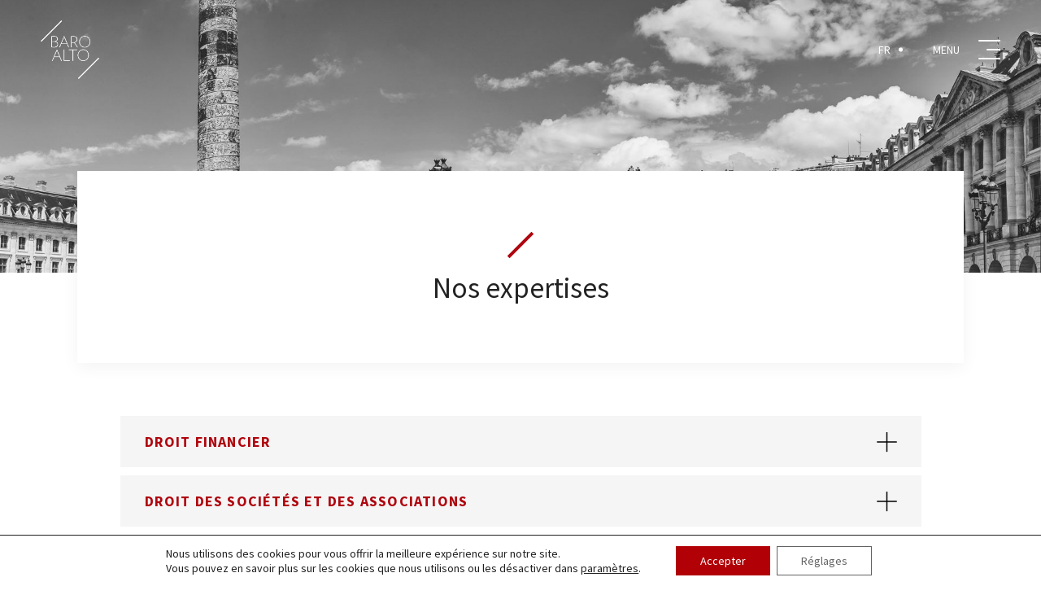

--- FILE ---
content_type: text/css
request_url: https://baroalto.com/wp-content/boost-cache/static/986615d0f7.min.css
body_size: 711
content:
#header>.header-image{height:335px;background-image:url(/wp-content/themes/baroalto-01-11-2021/resources/scripts/css/../../images/page-header.jpg);background-position:bottom center;background-size:cover;filter:grayscale(1)}#header>.title{position:relative;display:block;background-color:#FFF;text-align:center;font-weight:600px;box-shadow:0 5px 20px rgb(0 0 0 / .05)}#header>.title:before{content:"";display:block;height:42px;width:4px;transform:rotate(45deg);margin:0 auto 10px;background-color:#AF050F}@media (min-width :850px){#header>.title{margin:-125px 95px 0;padding:70px;font-size:35px}}@media (max-width :849px){#header>.title{margin:-100px 15px 0;padding:55px;font-size:30px}}#nav.static>a{color:#FFF}#nav.static>.home-btn:before{opacity:0}#nav.static>.home-btn:after{opacity:1}#nav.static>.menu-btn:before,#nav.static>.menu-btn:after{color:#FFF}#nav.static>.menu-btn>span{background-color:#FFF}#nav.static>.lang a{color:#FFF}#nav.static>.lang a:after{background-color:#FFF}#common-ctas>.common-ctas{display:flex;max-width:1200px;column-gap:75px;row-gap:45px;margin-left:auto;margin-right:auto}#common-ctas>.common-ctas>.common-cta{pointer-events:none}#common-ctas>.common-ctas>.common-cta>*{pointer-events:auto}#common-ctas>.common-ctas>.common-cta>.thumbnail{overflow:hidden}#common-ctas>.common-ctas>.common-cta>.thumbnail>div{height:100%;width:100%;background-position:center;background-size:cover;transition:transform .2s ease-out}#common-ctas>.common-ctas>.common-cta:hover>.thumbnail>div{transform:scale(1.2)}#common-ctas>.common-ctas>.common-cta>.overlay{position:relative;padding:40px;background-color:#1C1C1C;text-align:center;color:#FFF}#common-ctas>.common-ctas>.common-cta>.overlay>.title{margin-bottom:30px;font-size:24.5px;font-weight:600}#common-ctas>.common-ctas>.common-cta>.overlay>.subtitle{text-decoration:underline;text-transform:uppercase;font-size:12px;letter-spacing:.6px}@media (min-width :783px){#common-ctas{padding:0 150px}#common-ctas>.common-ctas{flex-direction:row;flex-wrap:wrap}#common-ctas>.common-ctas>.common-cta{min-width:400px;flex:1}#common-ctas>.common-ctas>.common-cta>.thumbnail{height:270px}#common-ctas>.common-ctas>.common-cta>.overlay{margin:-70px 50px 0}}@media (max-width :782px){#common-ctas{padding:0 15px}#common-ctas>.common-ctas{flex-direction:column}#common-ctas>.common-ctas>.common-cta>.thumbnail{height:200px}#common-ctas>.common-ctas>.common-cta>.overlay{margin:-50px 15px 0}}

--- FILE ---
content_type: image/svg+xml
request_url: https://baroalto.com/wp-content/themes/baroalto-01-11-2021/resources/images/icons/expand.svg
body_size: 528
content:
<?xml version="1.0" encoding="utf-8"?>
<!-- Generator: Adobe Illustrator 23.0.3, SVG Export Plug-In . SVG Version: 6.00 Build 0)  -->
<svg version="1.1" id="Calque_1" xmlns="http://www.w3.org/2000/svg" xmlns:xlink="http://www.w3.org/1999/xlink" x="0px" y="0px"
	 width="25px" height="25px" viewBox="0 0 25 25" style="enable-background:new 0 0 25 25;" xml:space="preserve">
<path d="M24.3,13.2H0.7c-0.4,0-0.7-0.3-0.7-0.7s0.3-0.7,0.7-0.7h23.6c0.4,0,0.7,0.3,0.7,0.7S24.7,13.2,24.3,13.2z"/>
<path d="M11.8,24.3V0.7c0-0.4,0.3-0.7,0.7-0.7s0.7,0.3,0.7,0.7v23.6c0,0.4-0.3,0.7-0.7,0.7S11.8,24.7,11.8,24.3z"/>
</svg>


--- FILE ---
content_type: image/svg+xml
request_url: https://baroalto.com/wp-content/themes/baroalto-01-11-2021/resources/images/social/twitter.logo.hover.svg
body_size: 910
content:
<?xml version="1.0" encoding="utf-8"?>
<!-- Generator: Adobe Illustrator 23.0.3, SVG Export Plug-In . SVG Version: 6.00 Build 0)  -->
<svg version="1.1" id="Layer_1" xmlns="http://www.w3.org/2000/svg" xmlns:xlink="http://www.w3.org/1999/xlink" x="0px" y="0px"
	 width="250px" height="203.1px" viewBox="0 0 250 203.1" style="enable-background:new 0 0 250 203.1;" xml:space="preserve">
<style type="text/css">
	.st0{fill:#FFFFFF;}
</style>
<path id="white" class="st0" d="M78.6,203.1c94.3,0,145.9-78.2,145.9-145.9c0-2.2,0-4.4-0.1-6.6c10-7.3,18.7-16.3,25.6-26.5
	c-9.4,4.1-19.3,6.9-29.5,8.1c10.7-6.4,18.7-16.5,22.5-28.4c-10.1,6-21.1,10.2-32.6,12.4C191-4.5,158.5-5.5,137.8,14
	c-13.3,12.5-19,31.2-14.8,49C81.9,60.9,43.4,41.4,17.4,9.4C3.8,32.8,10.7,62.8,33.3,77.8c-8.2-0.2-16.1-2.4-23.3-6.4
	c0,0.2,0,0.4,0,0.6c0,24.4,17.2,45.4,41.2,50.3c-7.6,2.1-15.5,2.4-23.2,0.9c6.7,20.9,26,35.2,47.9,35.6c-18.2,14.3-40.6,22-63.7,22
	c-4.1,0-8.2-0.3-12.2-0.7C23.5,195.2,50.7,203.1,78.6,203.1"/>
</svg>


--- FILE ---
content_type: image/svg+xml
request_url: https://baroalto.com/wp-content/themes/baroalto-01-11-2021/resources/images/social/linkedin.logo.svg
body_size: 683
content:
<?xml version="1.0" encoding="utf-8"?>
<!-- Generator: Adobe Illustrator 23.0.3, SVG Export Plug-In . SVG Version: 6.00 Build 0)  -->
<svg version="1.1" id="Layer_1" xmlns="http://www.w3.org/2000/svg" xmlns:xlink="http://www.w3.org/1999/xlink" x="0px" y="0px"
	 width="20px" height="20px" viewBox="0 0 20 20" style="enable-background:new 0 0 20 20;" xml:space="preserve">
<style type="text/css">
	.st0{fill:#616161;}
</style>
<path class="st0" d="M4.4,20H0.5V6.4h3.8L4.4,20L4.4,20z M2.4,4.7L2.4,4.7C0.9,4.7,0,3.8,0,2.4C0,1.1,0.9,0,2.4,0s2.4,1.1,2.4,2.4
	C4.7,3.6,3.8,4.7,2.4,4.7z M20,20h-4.5v-6.9c0-1.8-0.7-3.1-2.2-3.1c-1.1,0-1.8,0.9-2.2,1.6c-0.2,0.4-0.2,0.7-0.2,1.1V20H6.7
	c0,0,0-12.4,0-13.5h4.4v2.2c0.4-1.1,1.6-2.4,4-2.4c2.7,0,4.9,2,4.9,6.2V20z"/>
</svg>
